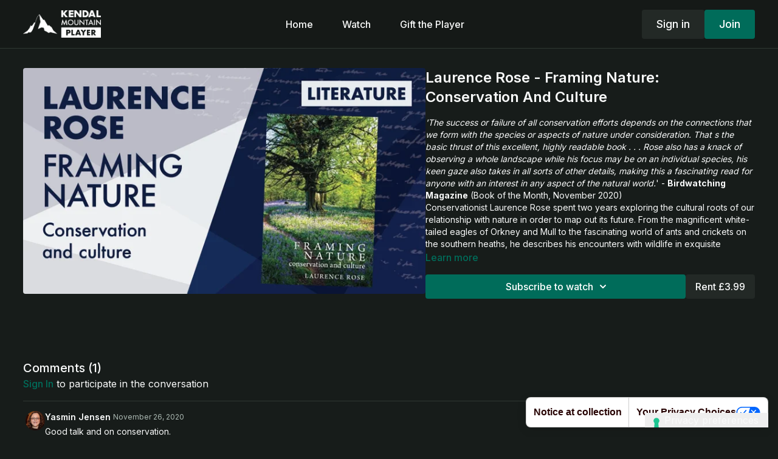

--- FILE ---
content_type: text/vnd.turbo-stream.html; charset=utf-8
request_url: https://kendalmountainplayer.com/programs/laurence-rose-framing-nature.turbo_stream?playlist_position=thumbnails&preview=false
body_size: -266
content:
<turbo-stream action="update" target="program_show"><template>
  <turbo-frame id="program_player">
      <turbo-frame id="program_content" src="/programs/laurence-rose-framing-nature/program_content?playlist_position=thumbnails&amp;preview=false">
</turbo-frame></turbo-frame></template></turbo-stream>

--- FILE ---
content_type: text/html; charset=utf-8
request_url: https://kendalmountainplayer.com/contents/773792/comments
body_size: 2532
content:
<turbo-frame id="video_773792_comments_section" target="_top">
  <turbo-frame data-controller="anchor" data-anchor="comments" id="video_773792_comments">
    <div id="comment_241011_wrapper">
  <div id="comment_241011" class="comment" data-comment-id="241011" data-controller="user-mentions">
    <div class="flex flex-row py-4 px-1">
      <div class="w-8 h-8 ltr:mr-2 rtl:ml-2 flex-shrink-0 z-[1]">
          <ds-avatar
            url="https://alpha.uscreencdn.com/images/user/4596492/small_img_0443.1764356526.jpeg"
            text="Yasmin Jensen"
            size="xs"
            class="w-8 h-8 absolute"
          ></ds-avatar>
      </div>

      <div class="flex flex-col w-full" style="max-width: calc(100% - 2.5rem);">
        <div class="comment-internals relative">

          <div id="comment_241011_header">
  <div id="comment-header-241011">
    <div class="flex justify-between relative">
      <div class="flex items-center">
        <div class="font-semibold text-sm">
            <span class="profile-url text-ds-default">Yasmin Jensen</span>
        </div>


        <div class="flex">
          <div class="text-xs text-ds-muted ml-1 mr-1">November 26, 2020</div>

        </div>
      </div>

      
    </div>
  </div>
</div>


          <div id="comment_241011_body">
  <div id="comment-body-241011" class="relative">
    <div
      data-controller="timestamp"
      class="text-sm mt-1 flex-grow-0 break-words comment-body !max-w-full"
      data-user-mentions-target="body"
      data-highlited-id="">
      Good talk and on conservation.
    </div>


    
  </div>

</div>


          <div class="flex mt-2 items-center relative" data-block="post-controls" data-controller="turbo" style="min-height: 20px;">

            <turbo-frame id="comment_241011_likes">
              <div class="flex items-center text-sm likes-bar" style="line-height: 14px;"
  data-controller="users-liked"
  data-action="mouseenter->users-liked#loadUsersPreview mouseleave->users-liked#onMouseLeave"
  data-users-liked-load-users-url-value="/contents/773792/comments/241011/like"
  data-users-liked-likes-count-value="0"
  >

    <form class="b-form text-ds-muted" data-turbo-frame="comment_241011_likes" action="/contents/773792/comments/241011/like" accept-charset="UTF-8" method="post"><input type="hidden" name="authenticity_token" value="kMGck19fEA04agcP1PkO7ylc7EjoD6SHri_Qq8X3wXe2e5Ovv_cx8du-TVECbY66E2RRWV78Nm6KlahauOfmgg" autocomplete="off" />

      <button name="like" type="submit" class="w-full mr-2" disabled="disabled">
        <div class="flex items-center text-xs">
          <div class="mr-1 dark:text-gray-400 likes-counter">0</div>

          <ds-icon name='heart-outlined' size="18"></ds-icon>

        </div>
</button></form>
  
  
</div>

</turbo-frame>

          </div>

        </div>

          <turbo-frame id="comment_241011_replies"></turbo-frame>

        <turbo-frame data-controller="turbo" id="more_replies_link_241011"></turbo-frame>
      </div>
    </div>
  </div>
</div>


    <p class="hidden only:!block pt-4 text-ds-muted">No comments yet</p>
</turbo-frame>
</turbo-frame>

--- FILE ---
content_type: application/javascript; charset=utf-8
request_url: https://cs.iubenda.com/cookie-solution/confs/js/52610219.js
body_size: -234
content:
_iub.csRC = { consApiKey: '9d6cEDpqwnNjptGpLXygyhAJowjc2MUy', showBranding: false, publicId: '9aeb48fa-6db6-11ee-8bfc-5ad8d8c564c0', floatingGroup: false };
_iub.csEnabled = true;
_iub.csPurposes = [4,2,5,1,3,"sh","s"];
_iub.cpUpd = 1738411940;
_iub.csT = 0.05;
_iub.googleConsentModeV2 = true;
_iub.totalNumberOfProviders = 7;
